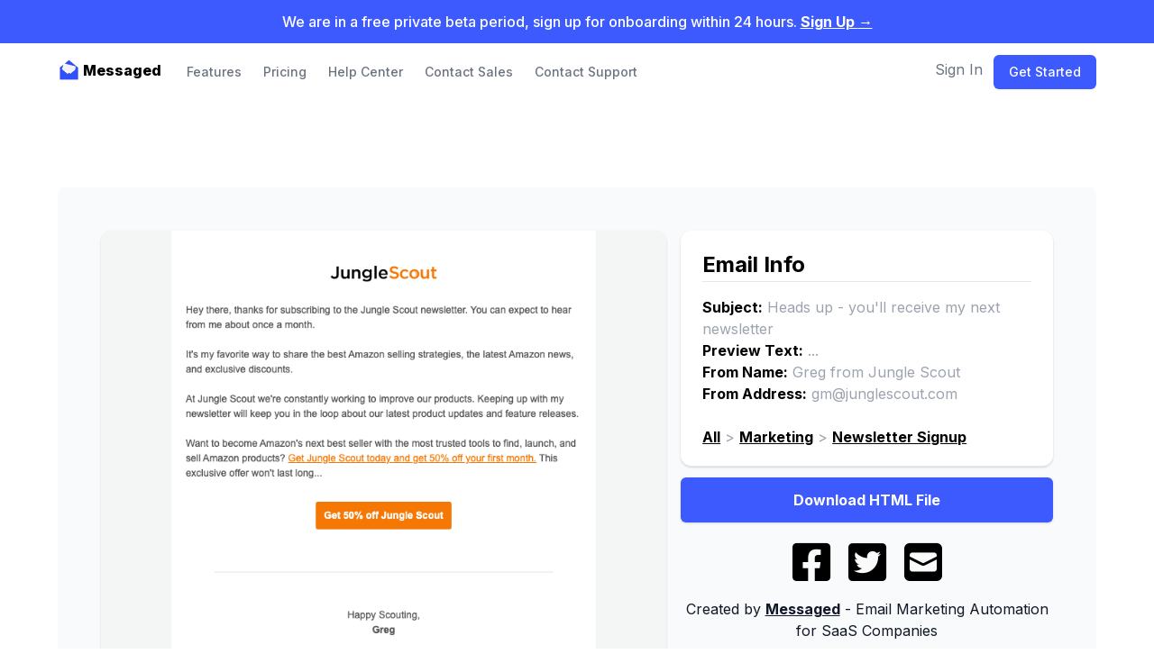

--- FILE ---
content_type: text/html; charset=utf-8
request_url: https://saasemailtemplates.io/template/heads-up-youll-receive-my-next-newsletter
body_size: 6734
content:
<!DOCTYPE html>
<html>
<head>
  <title>SaaS Email Templates - Heads up - you&#39;ll receive my next newsletter</title>
  <meta name="description"  content="Heads up - you&#39;ll receive my next newsletter by Greg from Jungle Scout ">
<meta property="twitter:title" content="Heads up - you&#39;ll receive my next newsletter" />
  <meta name="twitter:card" content="summary" />
  <meta name="twitter:site" content="@messagedhq" />
  <meta name="twitter:creator" content="@messagedhq" />
  <meta name="twitter:image" content="https://saasemailtemplates.io/logo.png" />
<meta property="og:title" content="Heads up - you&#39;ll receive my next newsletter" />
<meta property="og:description" content="Heads up - you&#39;ll receive my next newsletter by Greg from Jungle Scout" />
  <meta property="og:image" content="https://saasemailtemplates.io/logo.png" />
  <meta name="og:type" content="article" />
  <meta name="image" property="og:image" content="https://saasemailtemplates.io/logo.png">
  <meta name="facebook-domain-verification" content="xd5gavbgkeckfkehs4fca6k3qfaury" />
<meta name="viewport" content="width=device-width, initial-scale=1.0">
<meta name="twitter:card" content="summary" />
<script src="https://ajax.googleapis.com/ajax/libs/jquery/3.6.0/jquery.min.js"></script>
<script src="https://cdnjs.cloudflare.com/ajax/libs/axios/0.21.1/axios.min.js" integrity="sha512-bZS47S7sPOxkjU/4Bt0zrhEtWx0y0CRkhEp8IckzK+ltifIIE9EMIMTuT/mEzoIMewUINruDBIR/jJnbguonqQ==" crossorigin="anonymous"></script>
<link rel="preload" as="style"
href="https://fonts.googleapis.com/css?family=Inter:400,500,600,700,800,900" onload="this.rel='stylesheet'" />
<link rel="preload" href="https://cdnjs.cloudflare.com/ajax/libs/font-awesome/6.0.0-beta2/css/all.min.css" as="style" onload="this.onload=null;this.rel='stylesheet'">
<noscript><link rel="stylesheet" href="https://cdnjs.cloudflare.com/ajax/libs/font-awesome/6.0.0-beta2/css/all.min.css"></noscript>
<link href="/stylesheets/tailwind.css" rel="stylesheet" type="text/css">
<link rel="canonical" href="https://saasemailtemplates.io/template/heads-up-youll-receive-my-next-newsletter"/>
<style>
  html {
    font-family: 'Inter', sans-serif;
    font-weight: 400;
    font-size: 16px;
  }
  h1 {
    font-size: 28px;
    font-weight: 900;
  }
  h2 {
    font-size: 24px;
    font-weight: 800;
  }
  h3 {
    font-size: 22px;
    font-weight: 700
  }
  .logo {
    -webkit-filter: grayscale(100%);
    -moz-filter: grayscale(100%);
    -o-filter: grayscale(100%);
    -ms-filter: grayscale(100%);
    filter: grayscale(100%);
    opacity: 0.4;
  }
  .gradient {
    box-shadow:0 10px 20px -10px var(--shadow-color-unicorn);
    background:linear-gradient(135deg, #FFCC33 0%, #E233FF 100%);
    background: hsla(225, 96%, 61%, 1);
    background: linear-gradient(130deg, hsla(225, 96%, 61%, 0.7) 0%, hsla(231, 99%, 62%, 1) 1%, hsla(176, 83%, 53%, 1) 49%, hsla(156, 98%, 49%, 1) 100%);
    background: -moz-linear-gradient(130deg, hsla(225, 96%, 61%, 0.7) 0%, hsla(231, 99%, 62%, 1) 1%, hsla(176, 83%, 53%, 1) 49%, hsla(156, 98%, 49%, 1) 100%);
    background: -webkit-linear-gradient(130deg, hsla(225, 96%, 61%, 0.7) 0%, hsla(231, 99%, 62%, 1) 1%, hsla(176, 83%, 53%, 1) 49%, hsla(156, 98%, 49%, 1) 100%);
    filter: progid: DXImageTransform.Microsoft.gradient( startColorstr="#3A69FB", endColorstr="#3D5AFE", GradientType=1 );
    background: hsla(231, 99%, 59%, 1);

background: linear-gradient(130deg, hsla(231, 99%, 59%, 0.7) 0%, hsla(231, 99%, 62%, 1) 1%, hsla(176, 83%, 53%, 1) 49%, hsla(156, 98%, 49%, 1) 100%);

background: -moz-linear-gradient(130deg, hsla(231, 99%, 59%, 0.7) 0%, hsla(231, 99%, 62%, 1) 1%, hsla(176, 83%, 53%, 1) 49%, hsla(156, 98%, 49%, 1) 100%);

background: -webkit-linear-gradient(130deg, hsla(231, 99%, 59%, 0.7) 0%, hsla(231, 99%, 62%, 1) 1%, hsla(176, 83%, 53%, 1) 49%, hsla(156, 98%, 49%, 1) 100%);

filter: progid: DXImageTransform.Microsoft.gradient( startColorstr="#304FFE", endColorstr="#3D5AFE", GradientType=1 );
  }
  .text-gradient {
    background:linear-gradient(135deg, #FFCC33 0%, #E233FF 100%);
    background: hsla(225, 96%, 61%, 1);
    background: linear-gradient(130deg, hsla(225, 96%, 61%, 0.7) 0%, hsla(231, 99%, 62%, 1) 1%, hsla(176, 83%, 53%, 1) 49%, hsla(156, 98%, 49%, 1) 100%);
    background: -moz-linear-gradient(130deg, hsla(225, 96%, 61%, 0.7) 0%, hsla(231, 99%, 62%, 1) 1%, hsla(176, 83%, 53%, 1) 49%, hsla(156, 98%, 49%, 1) 100%);
    background: -webkit-linear-gradient(130deg, hsla(225, 96%, 61%, 0.7) 0%, hsla(231, 99%, 62%, 1) 1%, hsla(176, 83%, 53%, 1) 49%, hsla(156, 98%, 49%, 1) 100%);
    filter: progid: DXImageTransform.Microsoft.gradient( startColorstr="#3A69FB", endColorstr="#3D5AFE", GradientType=1 );
    background: hsla(231, 99%, 59%, 1);

background: linear-gradient(130deg, hsla(231, 99%, 59%, 0.7) 0%, hsla(231, 99%, 62%, 1) 1%, hsla(176, 83%, 53%, 1) 49%, hsla(156, 98%, 49%, 1) 100%);

background: -moz-linear-gradient(130deg, hsla(231, 99%, 59%, 0.7) 0%, hsla(231, 99%, 62%, 1) 1%, hsla(176, 83%, 53%, 1) 49%, hsla(156, 98%, 49%, 1) 100%);

background: -webkit-linear-gradient(130deg, hsla(231, 99%, 59%, 0.7) 0%, hsla(231, 99%, 62%, 1) 1%, hsla(176, 83%, 53%, 1) 49%, hsla(156, 98%, 49%, 1) 100%);

filter: progid: DXImageTransform.Microsoft.gradient( startColorstr="#304FFE", endColorstr="#3D5AFE", GradientType=1 );
    color:#F18099;
    background-clip:text;
    -webkit-background-clip:text;
    -webkit-text-fill-color:transparent;
    -webkit-box-decoration-break:clone
    background: hsla(225, 96%, 61%, 1);


  }
  .bg-gray-800 { background-color: #2d3748; }
  a {
    color: '#3d5afe';
  }
</style>
<script>
  $(document).ready(function(){
    //footer email
    $('#submit-footer').unbind('click').click(function(){
      var email = $('#email-footer').val();
      if (email && email.indexOf('@') !== -1) {
        window.location.href = '/saasemailtemplates/' + email;
      }
    });
    //open hamburger menu
    $('#open-mobile-menu').on('click', function(){
      if ($('#mobile-menu').hasClass('hidden')) {
        $('#mobile-menu').removeClass('hidden');
        $('#mobile-menu').addClass('block');
      } else {
        $('#mobile-menu').addClass('hidden');
        $('#mobile-menu').removeClass('block');
      }
    });
  });
</script>
<!-- Global site tag (gtag.js) - Google Analytics -->
<script src="https://www.googletagmanager.com/gtag/js?id=G-1ZKGX2VHCM"></script>
<script>
  window.dataLayer = window.dataLayer || [];
  function gtag(){dataLayer.push(arguments);}
  gtag('js', new Date());

  gtag('config', 'G-1ZKGX2VHCM');
</script>

</head>
<body>
  <!-- This example requires Tailwind CSS v2.0+ -->
<div class="relative bg-indigo-accent-400">
  <div class="max-w-7xl mx-auto py-3 px-3 sm:px-6 lg:px-8">
    <div class="pr-16 text-center sm:px-16">
      <p class="font-medium text-white">
        <span class="md:hidden">
        We are in beta!
        </span>
        <span class="hidden md:inline">
        We are in a free private beta period, sign up for onboarding within 24 hours.
        </span>
        <span class="block inline-block">
          <a href="https://messaged.com/beta" class="text-white font-bold underline"> Sign Up <span aria-hidden="true">&rarr;</span></a>
        </span>
      </p>
    </div>
  </div>
</div>


  <div>
    
<nav class="bg-white">
  <div class="mx-auto px-4 sm:px-6 lg:px-16">
    <div class="flex justify-between h-16">
      <div class="flex">
        <div class="flex-shrink-0 flex items-center">
          <a href="https://messaged.com/">
            <span><img class="inline block h-7 pb-1 w-auto pr-1" src="/logo.png" alt="Logo"><span class="inline font-extrabold mt-5">Messaged</span></span>
          </a>
        </div>
        <div class="hidden md:ml-6 md:flex md:items-center md:space-x-4">
          <a href="https://messaged.com/#features" class="text-gray-500 px-1 py-2 rounded-md text-sm
          font-medium">Features</a>

          <a href="https://messaged.com/pricing" class="text-gray-500 px-1 py-2 rounded-md text-sm
          font-medium">Pricing</a>

          <a href="https://help.messaged.com" class="text-gray-500 px-1 py-2 rounded-md text-sm
          font-medium">Help Center</a>
          <a href="https://messaged.com/sales" class="text-gray-500 px-1 py-2 rounded-md text-sm
          font-medium">Contact Sales</a>
          <a href="https://messaged.com/support" class="text-gray-500 px-1 py-2 rounded-md text-sm
          font-medium">Contact Support</a>
        </div>
      </div>
      <div class="flex items-center flex">
        <div class="-ml-2 mr-2 flex items-center md:hidden">
          <!-- Mobile menu button -->
          <button id="open-mobile-menu" type="button" class="inline-flex items-center justify-center p-2 rounded-md text-gray-400 hover:text-white hover:bg-gray-700 focus:outline-none focus:ring-2 focus:ring-inset focus:ring-white" aria-controls="mobile-menu" aria-expanded="false">
            <span class="sr-only">Open main menu</span>
            <!--
              Icon when menu is closed.

              Heroicon name: outline/menu

              Menu open: "hidden", Menu closed: "block"
            -->
            <svg class="block h-6 w-6" xmlns="http://www.w3.org/2000/svg" fill="none" viewBox="0 0 24 24" stroke="currentColor" aria-hidden="true">
              <path stroke-linecap="round" stroke-linejoin="round" stroke-width="2" d="M4 6h16M4 12h16M4 18h16" />
            </svg>
            <!--
              Icon when menu is open.

              Heroicon name: outline/x

              Menu open: "block", Menu closed: "hidden"
            -->
            <svg class="hidden h-6 w-6" xmlns="http://www.w3.org/2000/svg" fill="none" viewBox="0 0 24 24" stroke="currentColor" aria-hidden="true">
              <path stroke-linecap="round" stroke-linejoin="round" stroke-width="2" d="M6 18L18 6M6 6l12 12" />
            </svg>
          </button>
        </div>
        <div class="hidden md:flex">
          <div class="flex-shrink-0 text-gray-500 px-3 mt-1"><a
          href="https://messaged.com/beta">Sign In</a></div>
          <div class="flex-shrink-0">
            <a href="https://messaged.com/beta">
              <button type="button" class="relative inline-flex items-center px-4
              py-2 border border-transparent shadow-sm text-sm font-medium
              rounded-md text-white bg-indigo-accent-400 hover:bg-indigo-accent-700
              focus:outline-none focus:ring-2 focus:ring-offset-2
              focus:ring-offset-gray-800 focus:ring-indigo-accent-400">
                <span>Get Started</span>
              </button>
            </a>
          </div>
        </div>
      </div>
    </div>
  </div>

  <!-- Mobile menu, show/hide based on menu state. -->
  <div class="hidden" id="mobile-menu">
    <div class="px-2 pt-2 pb-3 space-y-1 sm:px-3">
      <a href="/#features" class="text-gray-500 block px-3 py-2 rounded-md text-base
      font-medium" aria-current="page">Features</a>

      <a href="/pricing" class="text-gray-500 block px-3 py-2 rounded-md text-base
      font-medium">Pricing</a>

      <a href="https://help.messaged.com" class="text-gray-500 block px-3 py-2 rounded-md text-base
      font-medium">Help Center</a>

      <a href="/sales" class="text-gray-500 block px-3 py-2 rounded-md text-base
      font-medium">Contact Sales</a>

      <a href="/support" class="text-gray-500 block px-3 py-2 rounded-md text-base
      font-medium">Contact Support</a>
    </div>
    <div class="pt-4 pb-3 border-t border-gray-200">
      <div class="px-2 space-y-1 sm:px-3">
        <a href="/beta" class="block px-3 py-2 rounded-md text-base font-medium
        text-gray-500">Sign In</a>
        <a href="/beta" class="block px-3 py-2 rounded-md text-base font-medium
        text-gray-500"><button class="rounded-md shadow text-white
        bg-indigo-accent-400 hover:bg-indigo-accent-700 md:py-4 md:text-lg
        md:px-10 px-2 py-2">Sign Up</button></a>
      </div>
    </div>
  </div>
</nav>

    <main>
        <!-- Template -->
      <div class="p-8 rounded-lg bg-gray-50 overflow-hidden sm:pt-12
                  lg:relative lg:py-12 sm:mt-12 lg:mt-24 lg:p-12 w-11/12
                  sm:w-10/12 md:w-11/12
        max-w-6xl grid grid-cols-3 md:grid-cols-5 gap-4 m-auto">
        <div class="col-span-3">
          <img class="rounded-xl shadow" src="/assets/heads-up-youll-receive-my-next-newsletter.png" alt="Heads up - you&#39;ll receive my next newsletter"/>
        </div>
        <div class="col-span-3 md:col-span-2">
          <div class="rounded-xl bg-white px-4 py-5 border-b border-gray-200
            sm:px-6 shadow">
            <h2 class="font-bold text-black border-b border-gray-200">
              Email Info
            </h2>
            <div class="mt-4">
              <span class="font-bold">Subject:</span> <span class="text-gray-400">Heads up - you&#39;ll receive my next newsletter</span>
            </div>
            <div>
              <span class="font-bold">Preview Text:</span> <span
                    class="text-gray-400">...</span>
            </div>
            <div>
              <span class="font-bold">From Name:</span> <span class="text-gray-400">Greg from Jungle Scout</span>
            </div>
            <div>
              <span class="font-bold">From Address:</span> <span class="text-gray-400"><a href="/cdn-cgi/l/email-protection" class="__cf_email__" data-cfemail="32555f7258475c555e5741515d47461c515d5f">[email&#160;protected]</a></span>
            </div>
            <br/>
            <span><a href="/" class="underline font-bold">All</a> <span class="text-gray-400">></span> <a
                                                                        href="/templates/marketing"
                                                                        class="font-bold
                                                                               underline">Marketing</a> <span
                class="text-gray-400">></span> <a href="/templates/marketing/newsletter-signup" class="underline
                font-bold">Newsletter Signup</a></span>
          </div>
          <div>
            <div class="inline-block pt-3 w-full">
              <a href="/assets/heads-up-youll-receive-my-next-newsletter.html" download>
                <button id="" class="block rounded-md border border-transparent px-5
py-3 bg-indigo-accent-400 text-base font-medium text-white shadow hover:bg-indigo-accent-700
focus:outline-none focus:ring-2 focus:ring-indigo-accent-400 focus:ring-offset-2
sm:px-10 font-bold w-full">Download HTML File</button>

              </a>
            </div>
          </div>
          <div class="mt-5 flex flex-wrap justify-center">
            <a href="https://facebook.com/sharer/sharer.php?u=http%3A%2F%2Fsaasemailtemplates.io%2Ftemplate%2Fheads-up-youll-receive-my-next-newsletter" class="text-black-500 hover:text-indigo-accent-700"
              style="background-position: bottom">
              <i class="fab fa-facebook-square fa-3x"></i>
            </a>
            <a
            href="https://twitter.com/intent/tweet/?text=Check%20out%20this%20template!&url=http%3A%2F%2Fsaasemailtemplates.io%2Ftemplate%2Fheads-up-youll-receive-my-next-newsletter" class="text-black-500 px-5 hover:text-indigo-accent-700">
              <i class="fab fa-twitter-square fa-3x"></i>
            </a>
            <a href="/cdn-cgi/l/email-protection#[base64]" class="text-black-500 hover:text-indigo-accent-700">
              <i class="fas fa-envelope-square fa-3x"></i>
            </a>
          </div>
                <div class="text-gray-900 text-center mt-4">
                  Created by <a href="https://messaged.com"
                                   class="text-gray-900
                                            underline"><b>Messaged</b></a> -
                                   Email Marketing Automation for SaaS
                                   Companies</a>
                </div>
        </div>
      </div>

      <!-- CTA section -->
      <div class="relative mt-24 mb-8 sm:mt-32 sm:py-16">
  <div aria-hidden="true" class="hidden sm:block">
    <div class="absolute inset-y-0 left-0 w-1/2 bg-gray-50 rounded-r-3xl"></div>
    <svg class="absolute top-8 left-1/2 -ml-3" width="404" height="392" fill="none" viewBox="0 0 404 392">
      <defs>
        <pattern id="8228f071-bcee-4ec8-905a-2a059a2cc4fb" x="0" y="0" width="20" height="20" patternUnits="userSpaceOnUse">
          <rect x="0" y="0" width="4" height="4" class="text-gray-200" fill="currentColor" />
        </pattern>
      </defs>
      <rect width="404" height="392" fill="url(#8228f071-bcee-4ec8-905a-2a059a2cc4fb)" />
    </svg>
  </div>
  <div class="mx-auto max-w-md px-4 sm:max-w-3xl sm:px-6 lg:max-w-7xl lg:px-8">
    <div class="relative rounded-2xl px-6 py-10 bg-indigo-accent-400 overflow-hidden shadow-xl sm:px-12 sm:py-20">
      <div aria-hidden="true" class="absolute inset-0 -mt-72 sm:-mt-32 md:mt-0">
        <svg class="absolute inset-0 h-full w-full" preserveAspectRatio="xMidYMid slice" xmlns="http://www.w3.org/2000/svg" fill="none" viewBox="0 0 1463 360">
          <path class="text-indigo-accent-400 text-opacity-40" fill="currentColor" d="M-82.673 72l1761.849 472.086-134.327 501.315-1761.85-472.086z" />
          <path class="text-indigo-accent-700 text-opacity-40" fill="currentColor" d="M-217.088 544.086L1544.761 72l134.327 501.316-1761.849 472.086z" />
        </svg>
      </div>
      <div class="relative">
        <div class="sm:text-center">
          <h2 class="text-3xl font-extrabold text-white tracking-tight sm:text-4xl">
            Get notified when new templates are added
          </h2>
          <p class="mt-6 mx-auto max-w-2xl text-lg text-white">
          Our team is constantly adding new templates and email examples
          from top SaaS companies. If you'd like to be notified when we
          do, sign up for our mailing list!
          </p>
        </div>
        <div class="mt-12 sm:mx-auto sm:max-w-lg sm:flex">
          <div class="min-w-0 flex-1">
            <label for="email-footer" class="sr-only">Email address</label>
            <input id="email-footer" type="email" class="block w-full border border-transparent rounded-md px-5 py-3 text-base text-gray-900 placeholder-gray-500 shadow-sm focus:outline-none focus:border-transparent focus:ring-2 focus:ring-white focus:ring-offset-2 focus:ring-offset-indigo-accent-400" placeholder="Enter your email">
          </div>
          <div class="mt-4 sm:mt-0 sm:ml-3">
            <button id="submit-footer" class="block w-full rounded-md border
            border-transparent px-5 py-3 bg-gray-900 text-base
            font-medium text-white shadow hover:bg-black
            focus:outline-none focus:ring-2 focus:ring-white
            focus:ring-offset-2 focus:ring-offset-indigo-accent-400 sm:px-10
            font-bold">Notify Me</button>
          </div>
        </div>
      </div>
    </div>
  </div>
</div>

    </main>

    <!-- Footer section -->
    <!-- This example requires Tailwind CSS v2.0+ -->
<footer class="bg-gray-800" aria-labelledby="footer-heading">
  <h2 id="footer-heading" class="sr-only">Footer</h2>
  <div class="max-w-screen-7xl mx-auto py-12 px-4 sm:px-6 lg:py-16 lg:px-8">
    <div class="xl:grid xl:grid-cols-3 xl:gap-8">
      <div class="space-y-8 xl:col-span-1">
        <img class="h-10" src="/logo.png" alt="Company name">
        <p class="text-gray-500 text-base">
        Growing the Next Generation of SaaS Businesses
        </p>
        <div class="flex space-x-6">
          <a href="https://twitter.com/messagedhq" class="text-gray-400 hover:text-gray-500">
            <span class="sr-only">Twitter</span>
            <svg class="h-6 w-6" fill="currentColor" viewBox="0 0 24 24" aria-hidden="true">
              <path d="M8.29 20.251c7.547 0 11.675-6.253 11.675-11.675 0-.178 0-.355-.012-.53A8.348 8.348 0 0022 5.92a8.19 8.19 0 01-2.357.646 4.118 4.118 0 001.804-2.27 8.224 8.224 0 01-2.605.996 4.107 4.107 0 00-6.993 3.743 11.65 11.65 0 01-8.457-4.287 4.106 4.106 0 001.27 5.477A4.072 4.072 0 012.8 9.713v.052a4.105 4.105 0 003.292 4.022 4.095 4.095 0 01-1.853.07 4.108 4.108 0 003.834 2.85A8.233 8.233 0 012 18.407a11.616 11.616 0 006.29 1.84" />
            </svg>
          </a>

          <a href="https://github.com/messagedhq" class="text-gray-400 hover:text-gray-500">
            <span class="sr-only">GitHub</span>
            <svg class="h-6 w-6" fill="currentColor" viewBox="0 0 24 24" aria-hidden="true">
              <path fill-rule="evenodd" d="M12 2C6.477 2 2 6.484 2 12.017c0 4.425 2.865 8.18 6.839 9.504.5.092.682-.217.682-.483 0-.237-.008-.868-.013-1.703-2.782.605-3.369-1.343-3.369-1.343-.454-1.158-1.11-1.466-1.11-1.466-.908-.62.069-.608.069-.608 1.003.07 1.531 1.032 1.531 1.032.892 1.53 2.341 1.088 2.91.832.092-.647.35-1.088.636-1.338-2.22-.253-4.555-1.113-4.555-4.951 0-1.093.39-1.988 1.029-2.688-.103-.253-.446-1.272.098-2.65 0 0 .84-.27 2.75 1.026A9.564 9.564 0 0112 6.844c.85.004 1.705.115 2.504.337 1.909-1.296 2.747-1.027 2.747-1.027.546 1.379.202 2.398.1 2.651.64.7 1.028 1.595 1.028 2.688 0 3.848-2.339 4.695-4.566 4.943.359.309.678.92.678 1.855 0 1.338-.012 2.419-.012 2.747 0 .268.18.58.688.482A10.019 10.019 0 0022 12.017C22 6.484 17.522 2 12 2z" clip-rule="evenodd" />
            </svg>
          </a>
        </div>
      </div>
      <div class="mt-12 grid grid-cols-2 gap-8 xl:mt-0 xl:col-span-2">
        <div class="md:grid md:grid-cols-2 md:gap-8">
          <div>
            <h3 class="text-sm font-semibold text-gray-400 tracking-wider uppercase">
            Lifecycle Email Guides
            </h3>
            <ul role="list" class="mt-4 space-y-4">
              <li>
                <a href="https://messaged.com/lifecycle-email-marketing" class="text-base text-gray-500">
                 Customer Lifecycle Email Marketing
                </a>
              </li>

              <li>
                <a href="https://messaged.com/welcome-emails" class="text-base text-gray-500">
                 SaaS Welcome Emails
                </a>
              </li>

              <li>
                <a href="https://messaged.com/onboarding-emails" class="text-base text-gray-500">
                SaaS Onboarding Emails
                </a>
              </li>

              <li>
                <a href="https://messaged.com/email-nurture" class="text-base text-gray-500">
                Email Nurture Campaigns
                </a>
              </li>

              <li>
                <a href="https://messaged.com/nps-emails" class="text-base text-gray-500">
                NPS Emails
                </a>
              </li>

              <li>
                <a href="https://messaged.com/transactional-emails" class="text-base text-gray-500">
                SaaS Transactional Emails
                </a>
              </li>
              <li>
                <a href="https://messaged.com/customer-retention-dunning-emails" class="text-base text-gray-500">
                Customer Retention & Dunning Emails
                </a>
              </li>

            </ul>
          </div>
          <div class="mt-12 md:mt-0">
            <h3 class="text-sm font-semibold text-gray-400 tracking-wider uppercase">
              Email Marketing Guides
            </h3>
            <ul role="list" class="mt-4 space-y-4">
              <li>
                <a href="https://messaged.com/email-marketing-optimization" class="text-base text-gray-500">
                Email Marketing Optimization
                </a>
              </li>

              <li>
                <a href="https://messaged.com/email-marketing-automation-tools-startups" class="text-base text-gray-500">
                Best Free Email Marketing Automation Tools for Startups
                </a>
              </li>

            </ul>
          </div>
        </div>
        <div class="md:grid md:grid-cols-2 md:gap-8">
          <div>
            <h3 class="text-sm font-semibold text-gray-400 tracking-wider uppercase">
           SaaS Guides 
            </h3>
            <ul role="list" class="mt-4 space-y-4">
              <li>
                <a href="https://saasemailtemplates.io/templates" class="text-base text-gray-500">
                SaaS Email Templates & Examples
                </a>
              </li>

              <li>
                <a href="https://messaged.com/reduce-saas-churn-rates" class="text-base text-gray-500">
                How to Reduce SaaS Churn Rates
                </a>
              </li>
              <li>
                <a href="https://messaged.com/saas-churn-benchmarks-metrics" class="text-base text-gray-500">
                SaaS Churn Benchmarks & Metrics
                </a>
              </li>
            </ul>
          </div>
          <div class="mt-12 md:mt-0">
            <h3 class="text-sm font-semibold text-gray-400 tracking-wider uppercase">
            Company
            </h3>
            <ul role="list" class="mt-4 space-y-4">
              <li>
                <a href="https://tldr.tech" class="text-base text-gray-500">
                TLDR Newsletter
                </a>
              </li>
              <li>
                <a href="https://tldr.tech/crypto" class="text-base text-gray-500">
                TLDR Crypto
                </a>
              </li>
              <li>
                <a href="https://messaged.com/privacy" class="text-base text-gray-500">
                  Privacy
                </a>
              </li>

              <li>
                <a href="https://messaged.com/terms" class="text-base text-gray-500">
                  Terms
                </a>
              </li>
              <li>
                <a href="https://messaged.com/" class="text-base text-gray-500">
                SaaS Email Marketing Automation
                </a>
              </li>
            </ul>
          </div>
        </div>
      </div>
    </div>
    <div class="mt-12">
      <p class="text-base text-gray-400 xl:text-center">
        &copy; 2021 Messaged, Inc. All rights reserved.
      </p>
    </div>
  </div>
  <script data-cfasync="false" src="/cdn-cgi/scripts/5c5dd728/cloudflare-static/email-decode.min.js"></script><script>
  window.intercomSettings = {
    api_base: "https://api-iam.intercom.io",
    app_id: "tcehmolc"
  };
</script>
</footer>

  </div>
<script defer src="https://static.cloudflareinsights.com/beacon.min.js/vcd15cbe7772f49c399c6a5babf22c1241717689176015" integrity="sha512-ZpsOmlRQV6y907TI0dKBHq9Md29nnaEIPlkf84rnaERnq6zvWvPUqr2ft8M1aS28oN72PdrCzSjY4U6VaAw1EQ==" data-cf-beacon='{"version":"2024.11.0","token":"8ab1c835fa044b68aa6ca3de66e802f2","r":1,"server_timing":{"name":{"cfCacheStatus":true,"cfEdge":true,"cfExtPri":true,"cfL4":true,"cfOrigin":true,"cfSpeedBrain":true},"location_startswith":null}}' crossorigin="anonymous"></script>
</body>
</html>
